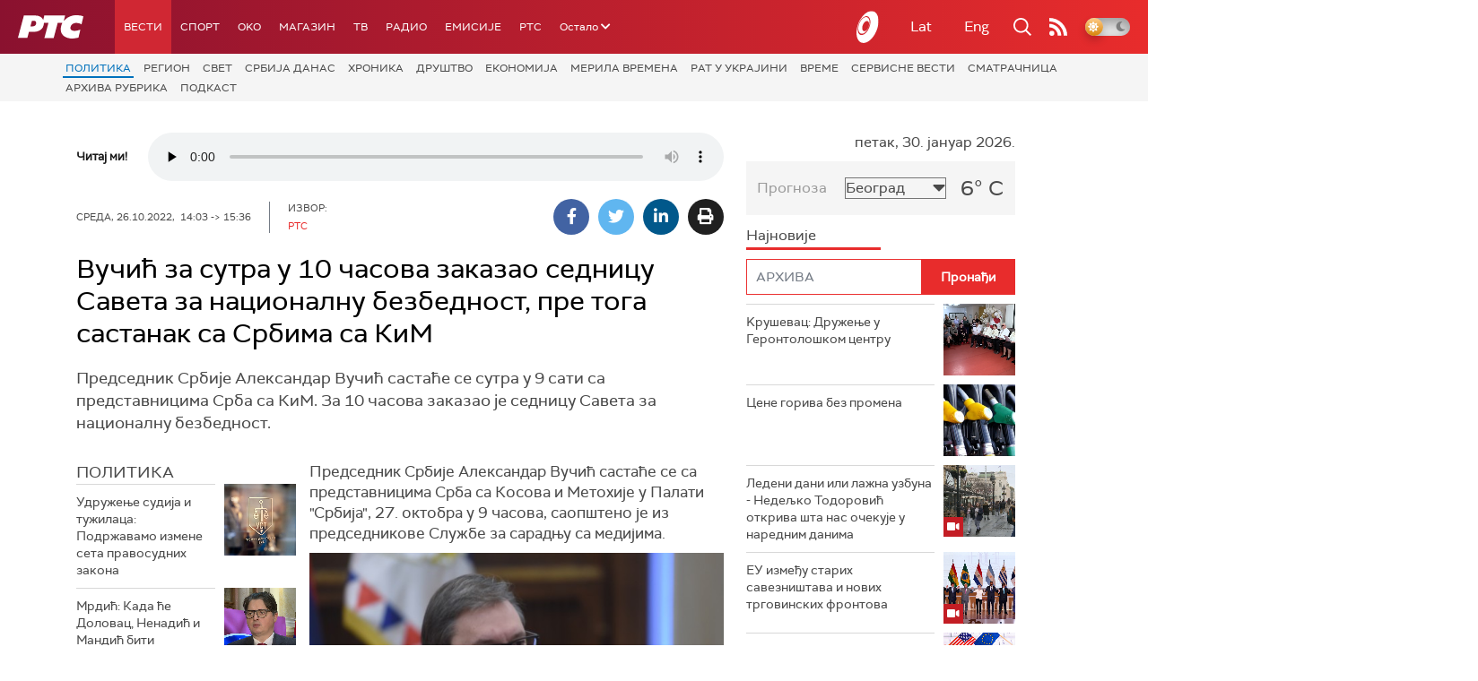

--- FILE ---
content_type: text/html;charset=UTF-8
request_url: https://www.rts.rs/boxes/imageBox.jsp?boxId=48717897&autoplay=false&pClass=box-center
body_size: 284
content:






    
        <div class="image-box box-center box620" style="width:100%">
            <span class="hide">48717897</span>
            <img width="100%" title="Председник Александар Вучић" alt="Председник Александар Вучић" src="/upload/storyBoxImageData/2022/10/26/33448318/Aleksandar Vucic-sl.jpg"/>
            <span class="boxCaption">Председник Александар Вучић</span>
        </div>
    


--- FILE ---
content_type: text/html; charset=utf-8
request_url: https://www.google.com/recaptcha/api2/aframe
body_size: 268
content:
<!DOCTYPE HTML><html><head><meta http-equiv="content-type" content="text/html; charset=UTF-8"></head><body><script nonce="EcPHpOgZHT-c0k0KIxbrXA">/** Anti-fraud and anti-abuse applications only. See google.com/recaptcha */ try{var clients={'sodar':'https://pagead2.googlesyndication.com/pagead/sodar?'};window.addEventListener("message",function(a){try{if(a.source===window.parent){var b=JSON.parse(a.data);var c=clients[b['id']];if(c){var d=document.createElement('img');d.src=c+b['params']+'&rc='+(localStorage.getItem("rc::a")?sessionStorage.getItem("rc::b"):"");window.document.body.appendChild(d);sessionStorage.setItem("rc::e",parseInt(sessionStorage.getItem("rc::e")||0)+1);localStorage.setItem("rc::h",'1769773253480');}}}catch(b){}});window.parent.postMessage("_grecaptcha_ready", "*");}catch(b){}</script></body></html>